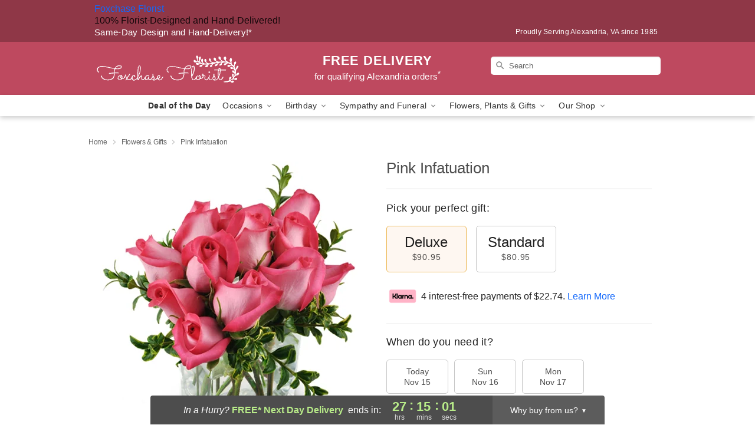

--- FILE ---
content_type: text/html; charset=UTF-8
request_url: https://www.foxchaseflora.com/storefronts/datesClosed?fcplus=0
body_size: 314
content:
{"no_delivery_dates":["2025-01-01","2025-01-31","2025-02-03","2025-03-18","2025-03-25","2025-05-27","2025-05-30","2025-05-31","2025-06-30","2025-07-14","2025-07-16","2025-08-04","2025-10-13","2025-10-14","2025-10-15","2025-10-21","2025-10-27","2025-11-15"],"no_pickup_dates":["2025-01-01","2025-01-31","2025-02-03","2025-03-18","2025-03-25","2025-05-27","2025-05-30","2025-05-31","2025-06-23","2025-06-30","2025-07-11","2025-07-14","2025-07-16","2025-08-04","2025-10-13","2025-10-14","2025-10-15","2025-10-21","2025-10-27","2025-11-15"],"delivery_cutoff_difference":{"y":0,"m":0,"d":0,"h":3,"i":15,"s":4,"weekday":0,"weekday_behavior":0,"first_last_day_of":0,"invert":1,"days":0,"special_type":0,"special_amount":0,"have_weekday_relative":0,"have_special_relative":0},"pickup_cutoff_difference":{"y":0,"m":0,"d":0,"h":3,"i":15,"s":4,"weekday":0,"weekday_behavior":0,"first_last_day_of":0,"invert":1,"days":0,"special_type":0,"special_amount":0,"have_weekday_relative":0,"have_special_relative":0},"pickup_cutoff":"2:00 PM EDT","delivery_cutoff":"2:00 PM EDT","delivery_today":false,"pickup_today":false,"pickup_disabled":false,"delivery_disabled":false,"delivery_cutoff_diff_next":{"y":0,"m":0,"d":1,"h":3,"i":15,"s":4,"weekday":0,"weekday_behavior":0,"first_last_day_of":0,"invert":1,"days":1,"special_type":0,"special_amount":0,"have_weekday_relative":0,"have_special_relative":0},"delivery_next_100hr":true}